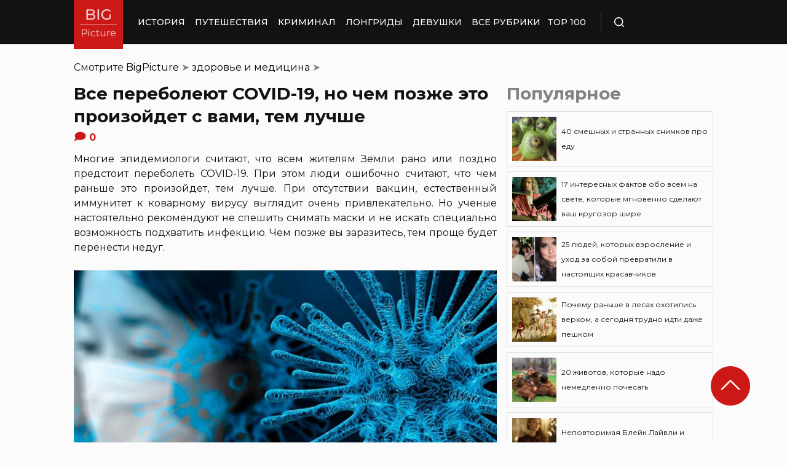

--- FILE ---
content_type: image/svg+xml
request_url: https://bigpicture.ru/wp-content/themes/bigpicture-new/assets/img/social-icons/pinterest.svg
body_size: 491
content:
<svg width="16" height="16" viewBox="0 0 16 16" fill="none" xmlns="http://www.w3.org/2000/svg">
<path d="M7.99165 2.4502C4.92498 2.4502 2.44165 4.93353 2.44165 8.0002C2.44165 10.3502 3.89998 12.3585 5.96665 13.1669C5.91665 12.7252 5.87498 12.0585 5.98332 11.5752C6.08332 11.1419 6.63332 8.81686 6.63332 8.81686C6.63332 8.81686 6.46665 8.48353 6.46665 7.99186C6.46665 7.21686 6.91665 6.64186 7.46665 6.64186C7.94165 6.64186 8.16665 7.0002 8.16665 7.4252C8.16665 7.9002 7.86665 8.61686 7.70832 9.2752C7.57498 9.8252 7.98332 10.2752 8.53332 10.2752C9.51665 10.2752 10.275 9.23353 10.275 7.73353C10.275 6.40853 9.31665 5.4752 7.95832 5.4752C6.38332 5.4752 5.44998 6.65853 5.44998 7.88353C5.44998 8.35853 5.63332 8.8752 5.86665 9.1502C5.90832 9.20853 5.91665 9.2502 5.90832 9.30853C5.86665 9.48353 5.77498 9.85853 5.75832 9.93353C5.73332 10.0335 5.67498 10.0585 5.57498 10.0085C4.88332 9.68353 4.44998 8.6752 4.44998 7.85853C4.44998 6.10853 5.72498 4.5002 8.11665 4.5002C10.0416 4.5002 11.5333 5.8752 11.5333 7.7002C11.5333 9.60853 10.325 11.1502 8.65832 11.1502C8.09998 11.1502 7.56665 10.8585 7.38332 10.5169C7.38332 10.5169 7.10832 11.5752 7.04165 11.8335C6.91665 12.3169 6.57498 12.9169 6.34998 13.2919C6.86665 13.4502 7.41665 13.5419 7.99165 13.5419C11.0583 13.5419 13.5416 11.0585 13.5416 7.99186C13.5416 4.93353 11.0583 2.4502 7.99165 2.4502Z" fill="#454545"/>
</svg>


--- FILE ---
content_type: image/svg+xml
request_url: https://bigpicture.ru/wp-content/themes/bigpicture-new/assets/img/bloq2.svg
body_size: 130
content:
<svg width="82" height="72" viewBox="0 0 82 72" fill="none" xmlns="http://www.w3.org/2000/svg">
<path d="M0 12.0001V0C19.8516 0 36 16.1484 36 36V72H0V36H23.9999C23.9999 22.7667 13.2333 12.0001 0 12.0001Z" fill="#F2F2F2"/>
<path d="M46 12.0001V0C65.8516 0 82 16.1484 82 36V72H46V36H69.9999C69.9999 22.7667 59.2333 12.0001 46 12.0001V12.0001Z" fill="#F2F2F2"/>
</svg>
